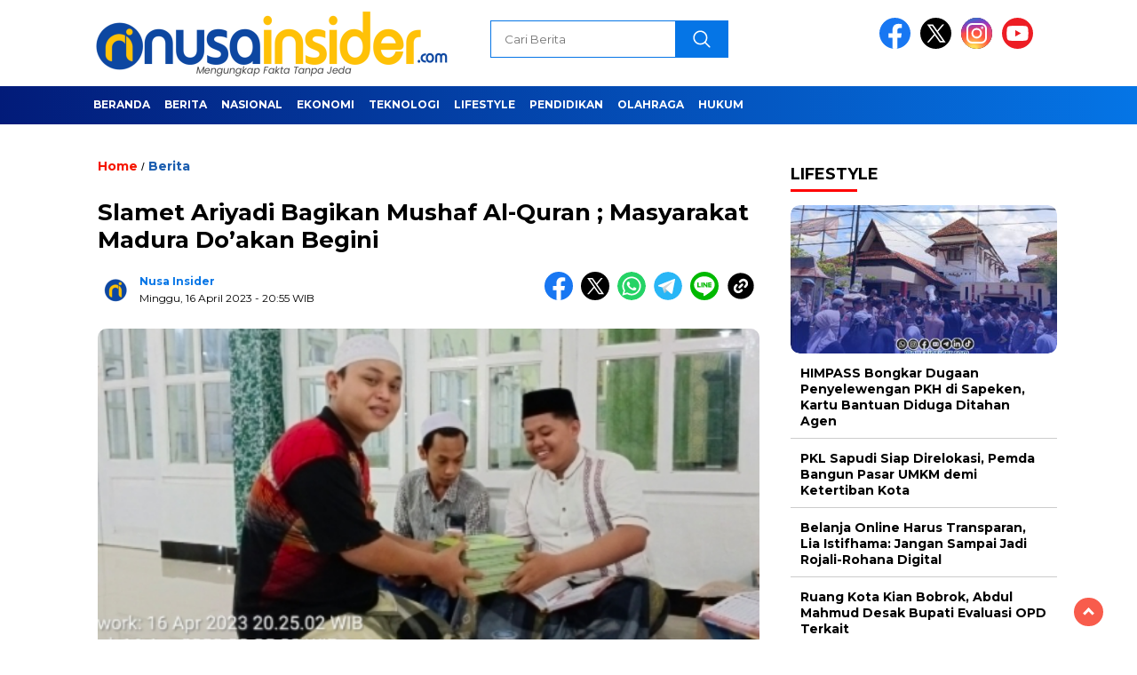

--- FILE ---
content_type: text/html; charset=utf-8
request_url: https://www.google.com/recaptcha/api2/aframe
body_size: 273
content:
<!DOCTYPE HTML><html><head><meta http-equiv="content-type" content="text/html; charset=UTF-8"></head><body><script nonce="FXfYJFRGTzKxjYUUVBWzFw">/** Anti-fraud and anti-abuse applications only. See google.com/recaptcha */ try{var clients={'sodar':'https://pagead2.googlesyndication.com/pagead/sodar?'};window.addEventListener("message",function(a){try{if(a.source===window.parent){var b=JSON.parse(a.data);var c=clients[b['id']];if(c){var d=document.createElement('img');d.src=c+b['params']+'&rc='+(localStorage.getItem("rc::a")?sessionStorage.getItem("rc::b"):"");window.document.body.appendChild(d);sessionStorage.setItem("rc::e",parseInt(sessionStorage.getItem("rc::e")||0)+1);localStorage.setItem("rc::h",'1768999857940');}}}catch(b){}});window.parent.postMessage("_grecaptcha_ready", "*");}catch(b){}</script></body></html>